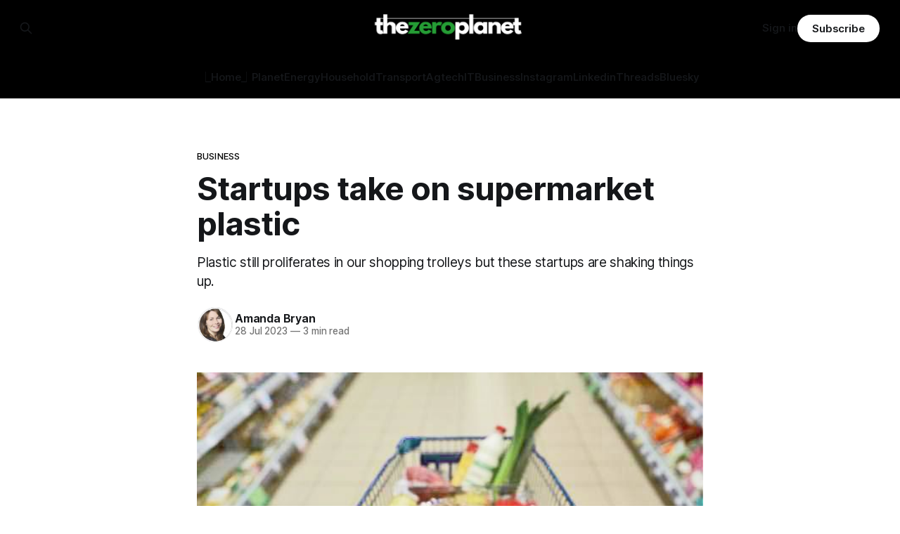

--- FILE ---
content_type: text/html; charset=utf-8
request_url: https://www.thezeroplanet.com/startups-take-on-supermarket-plastic/
body_size: 8812
content:
<!DOCTYPE html>
<html lang="en">
<head>

    <title>Startups take on supermarket plastic - Cool Green Tech</title>
    <meta charset="utf-8">
    <meta name="viewport" content="width=device-width, initial-scale=1.0">
    
    <link rel="preload" as="style" href="https://www.thezeroplanet.com/assets/built/screen.css?v=936b46e733">
    <link rel="preload" as="script" href="https://www.thezeroplanet.com/assets/built/source.js?v=936b46e733">
    
    <link rel="preload" as="font" type="font/woff2" href="https://www.thezeroplanet.com/assets/fonts/inter-roman.woff2?v=936b46e733" crossorigin="anonymous">
<style>
    @font-face {
        font-family: "Inter";
        font-style: normal;
        font-weight: 100 900;
        font-display: optional;
        src: url(https://www.thezeroplanet.com/assets/fonts/inter-roman.woff2?v=936b46e733) format("woff2");
        unicode-range: U+0000-00FF, U+0131, U+0152-0153, U+02BB-02BC, U+02C6, U+02DA, U+02DC, U+0304, U+0308, U+0329, U+2000-206F, U+2074, U+20AC, U+2122, U+2191, U+2193, U+2212, U+2215, U+FEFF, U+FFFD;
    }
</style>

    <link rel="stylesheet" type="text/css" href="https://www.thezeroplanet.com/assets/built/screen.css?v=936b46e733">

    <style>
        :root {
            --background-color: #ffffff
        }
    </style>

    <script>
        /* The script for calculating the color contrast has been taken from
        https://gomakethings.com/dynamically-changing-the-text-color-based-on-background-color-contrast-with-vanilla-js/ */
        var accentColor = getComputedStyle(document.documentElement).getPropertyValue('--background-color');
        accentColor = accentColor.trim().slice(1);

        if (accentColor.length === 3) {
            accentColor = accentColor[0] + accentColor[0] + accentColor[1] + accentColor[1] + accentColor[2] + accentColor[2];
        }

        var r = parseInt(accentColor.substr(0, 2), 16);
        var g = parseInt(accentColor.substr(2, 2), 16);
        var b = parseInt(accentColor.substr(4, 2), 16);
        var yiq = ((r * 299) + (g * 587) + (b * 114)) / 1000;
        var textColor = (yiq >= 128) ? 'dark' : 'light';

        document.documentElement.className = `has-${textColor}-text`;
    </script>

    <meta name="description" content="Plastic still proliferates in today’s supermarkets, but startups are shaking things up by kickstarting new business models focusing on reusable packaging.">
    <link rel="icon" href="https://www.thezeroplanet.com/content/images/size/w256h256/2024/01/New-zero-planet-logo.png" type="image/png">
    <link rel="canonical" href="https://www.thezeroplanet.com/startups-take-on-supermarket-plastic/">
    <meta name="referrer" content="no-referrer-when-downgrade">
    
    <meta property="og:site_name" content="The Zero Planet">
    <meta property="og:type" content="article">
    <meta property="og:title" content="Startups take on supermarket plastic - Cool Green Tech">
    <meta property="og:description" content="Plastic still proliferates in today’s supermarkets, but startups are shaking things up by kickstarting new business models focusing on reusable packaging.">
    <meta property="og:url" content="https://www.thezeroplanet.com/startups-take-on-supermarket-plastic/">
    <meta property="og:image" content="https://www.thezeroplanet.com/content/images/wp-content/uploads/2023/07/shopping-main-2.jpg">
    <meta property="article:published_time" content="2023-07-28T01:53:58.000Z">
    <meta property="article:modified_time" content="2023-12-05T03:47:55.000Z">
    <meta property="article:tag" content="Business">
    <meta property="article:tag" content="Household">
    <meta property="article:tag" content="Planet">
    
    <meta property="article:publisher" content="https://www.facebook.com/thezplanet">
    <meta name="twitter:card" content="summary_large_image">
    <meta name="twitter:title" content="Startups take on supermarket plastic - Cool Green Tech">
    <meta name="twitter:description" content="Plastic still proliferates in our shopping trolleys but these startups are shaking things up.">
    <meta name="twitter:url" content="https://www.thezeroplanet.com/startups-take-on-supermarket-plastic/">
    <meta name="twitter:image" content="https://www.thezeroplanet.com/content/images/wp-content/uploads/2023/07/shopping-main-2.jpg">
    <meta name="twitter:label1" content="Written by">
    <meta name="twitter:data1" content="Amanda Bryan">
    <meta name="twitter:label2" content="Filed under">
    <meta name="twitter:data2" content="Business, Household, Planet">
    <meta property="og:image:width" content="600">
    <meta property="og:image:height" content="400">
    
    <script type="application/ld+json">
{
    "@context": "https://schema.org",
    "@type": "Article",
    "publisher": {
        "@type": "Organization",
        "name": "The Zero Planet",
        "url": "https://www.thezeroplanet.com/",
        "logo": {
            "@type": "ImageObject",
            "url": "https://www.thezeroplanet.com/content/images/2024/01/WHITE-Zero-logo.png"
        }
    },
    "author": {
        "@type": "Person",
        "name": "Amanda Bryan",
        "image": {
            "@type": "ImageObject",
            "url": "https://www.thezeroplanet.com/content/images/2023/11/Mandy-headshot.jpg",
            "width": 300,
            "height": 300
        },
        "url": "https://www.thezeroplanet.com/author/amanda/",
        "sameAs": []
    },
    "headline": "Startups take on supermarket plastic - Cool Green Tech",
    "url": "https://www.thezeroplanet.com/startups-take-on-supermarket-plastic/",
    "datePublished": "2023-07-28T01:53:58.000Z",
    "dateModified": "2023-12-05T03:47:55.000Z",
    "image": {
        "@type": "ImageObject",
        "url": "https://www.thezeroplanet.com/content/images/wp-content/uploads/2023/07/shopping-main-2.jpg",
        "width": 600,
        "height": 400
    },
    "keywords": "Business, Household, Planet",
    "description": "Plastic still proliferates in our shopping trolleys but these startups are shaking things up.",
    "mainEntityOfPage": "https://www.thezeroplanet.com/startups-take-on-supermarket-plastic/"
}
    </script>

    <meta name="generator" content="Ghost 6.13">
    <link rel="alternate" type="application/rss+xml" title="The Zero Planet" href="https://www.thezeroplanet.com/rss/">
    <script defer src="https://cdn.jsdelivr.net/ghost/portal@~2.56/umd/portal.min.js" data-i18n="true" data-ghost="https://www.thezeroplanet.com/" data-key="2e87d6942131d69a532b92a531" data-api="https://thezeroplanet.ghost.io/ghost/api/content/" data-locale="en" crossorigin="anonymous"></script><style id="gh-members-styles">.gh-post-upgrade-cta-content,
.gh-post-upgrade-cta {
    display: flex;
    flex-direction: column;
    align-items: center;
    font-family: -apple-system, BlinkMacSystemFont, 'Segoe UI', Roboto, Oxygen, Ubuntu, Cantarell, 'Open Sans', 'Helvetica Neue', sans-serif;
    text-align: center;
    width: 100%;
    color: #ffffff;
    font-size: 16px;
}

.gh-post-upgrade-cta-content {
    border-radius: 8px;
    padding: 40px 4vw;
}

.gh-post-upgrade-cta h2 {
    color: #ffffff;
    font-size: 28px;
    letter-spacing: -0.2px;
    margin: 0;
    padding: 0;
}

.gh-post-upgrade-cta p {
    margin: 20px 0 0;
    padding: 0;
}

.gh-post-upgrade-cta small {
    font-size: 16px;
    letter-spacing: -0.2px;
}

.gh-post-upgrade-cta a {
    color: #ffffff;
    cursor: pointer;
    font-weight: 500;
    box-shadow: none;
    text-decoration: underline;
}

.gh-post-upgrade-cta a:hover {
    color: #ffffff;
    opacity: 0.8;
    box-shadow: none;
    text-decoration: underline;
}

.gh-post-upgrade-cta a.gh-btn {
    display: block;
    background: #ffffff;
    text-decoration: none;
    margin: 28px 0 0;
    padding: 8px 18px;
    border-radius: 4px;
    font-size: 16px;
    font-weight: 600;
}

.gh-post-upgrade-cta a.gh-btn:hover {
    opacity: 0.92;
}</style>
    <script defer src="https://cdn.jsdelivr.net/ghost/sodo-search@~1.8/umd/sodo-search.min.js" data-key="2e87d6942131d69a532b92a531" data-styles="https://cdn.jsdelivr.net/ghost/sodo-search@~1.8/umd/main.css" data-sodo-search="https://thezeroplanet.ghost.io/" data-locale="en" crossorigin="anonymous"></script>
    
    <link href="https://www.thezeroplanet.com/webmentions/receive/" rel="webmention">
    <script defer src="/public/cards.min.js?v=936b46e733"></script>
    <link rel="stylesheet" type="text/css" href="/public/cards.min.css?v=936b46e733">
    <script defer src="/public/member-attribution.min.js?v=936b46e733"></script>
    <script defer src="/public/ghost-stats.min.js?v=936b46e733" data-stringify-payload="false" data-datasource="analytics_events" data-storage="localStorage" data-host="https://www.thezeroplanet.com/.ghost/analytics/api/v1/page_hit"  tb_site_uuid="26d462ea-ccd2-49ae-b937-795c49fd7ff7" tb_post_uuid="3484be14-5306-430f-bbfa-c46685ac59c7" tb_post_type="post" tb_member_uuid="undefined" tb_member_status="undefined"></script><style>:root {--ghost-accent-color: #000000;}</style>
    <style>
.gh-navigation-actions {
   background:none;
}
</style>

<!-- Google tag (gtag.js) -->
<script async src="https://www.googletagmanager.com/gtag/js?id=G-N1D4H2PS1Z"></script>
<script>
  window.dataLayer = window.dataLayer || [];
  function gtag(){dataLayer.push(arguments);}
  gtag('js', new Date());

  gtag('config', 'G-N1D4H2PS1Z');
</script>

<link rel="stylesheet" href="https://cdnjs.cloudflare.com/ajax/libs/font-awesome/6.5.2/css/brands.min.css" integrity="sha512-DJLNx+VLY4aEiEQFjiawXaiceujj5GA7lIY8CHCIGQCBPfsEG0nGz1edb4Jvw1LR7q031zS5PpPqFuPA8ihlRA==" crossorigin="anonymous" referrerpolicy="no-referrer" />

<style>
    :where(.nav, .gh-head-menu) .nav-bluesky a,
    :where(.nav, .gh-head-menu) .nav-instagram a,
    :where(.nav, .gh-head-menu) .nav-linkedin a,
    :where(.nav, .gh-head-menu) .nav-threads a,
    :where(.nav, .gh-head-menu) .nav-tiktok a,
    :where(.nav, .gh-head-menu) .nav-youtube a {
        font-size: 0 !important;
    }

    :where(.nav, .gh-head-menu) .nav-bluesky a::before,
    :where(.nav, .gh-head-menu) .nav-instagram a::before,
    :where(.nav, .gh-head-menu) .nav-linkedin a::before,
    :where(.nav, .gh-head-menu) .nav-threads a::before,
    :where(.nav, .gh-head-menu) .nav-tiktok a::before,
    :where(.nav, .gh-head-menu) .nav-youtube a::before {
        font-family: "Font Awesome 6 Brands";
        display: inline-block;
        font-size: 20px;
        font-style: normal;
        font-weight: normal;
        font-variant: normal;
        text-rendering: auto;
        -webkit-font-smoothing: antialiased;
    }

    :where(.nav, .gh-head-menu) .nav-bluesky a::before {content: "\e671"}
    :where(.nav, .gh-head-menu) .nav-instagram a::before {content: "\f16d"}
    :where(.nav, .gh-head-menu) .nav-linkedin a::before {content: "\f08c"}
    :where(.nav, .gh-head-menu) .nav-threads a::before {content: "\e618"}
    :where(.nav, .gh-head-menu) .nav-tiktok a::before {content: "\e07b"}
    :where(.nav, .gh-head-menu) .nav-youtube a::before {content: "\f167"}
</style>

<style>
  /* Make image on post page a bit smaller */
  .post-template .gh-article-image {
    grid-column: main;
  }
</style>

<style>
blockquote {
  font-family: Georgia, serif;
  font-size: 1.2em; 
  font-style: italic;
  color: #333; 
}
</style>

</head>
<body class="post-template tag-business tag-household tag-planet tag-hash-wp tag-hash-wp-post tag-hash-import-2023-11-02-03-22 has-sans-title has-sans-body">

<div class="gh-viewport">
    
    <header id="gh-navigation" class="gh-navigation is-stacked has-accent-color gh-outer">
    <div class="gh-navigation-inner gh-inner">

        <div class="gh-navigation-brand">
            <a class="gh-navigation-logo is-title" href="https://www.thezeroplanet.com">
                    <img src="https://www.thezeroplanet.com/content/images/2024/01/WHITE-Zero-logo.png" alt="The Zero Planet">
            </a>
            <button class="gh-search gh-icon-button" aria-label="Search this site" data-ghost-search>
    <svg xmlns="http://www.w3.org/2000/svg" fill="none" viewBox="0 0 24 24" stroke="currentColor" stroke-width="2" width="20" height="20"><path stroke-linecap="round" stroke-linejoin="round" d="M21 21l-6-6m2-5a7 7 0 11-14 0 7 7 0 0114 0z"></path></svg></button>            <button class="gh-burger gh-icon-button" aria-label="Menu">
                <svg xmlns="http://www.w3.org/2000/svg" width="24" height="24" fill="currentColor" viewBox="0 0 256 256"><path d="M224,128a8,8,0,0,1-8,8H40a8,8,0,0,1,0-16H216A8,8,0,0,1,224,128ZM40,72H216a8,8,0,0,0,0-16H40a8,8,0,0,0,0,16ZM216,184H40a8,8,0,0,0,0,16H216a8,8,0,0,0,0-16Z"></path></svg>                <svg xmlns="http://www.w3.org/2000/svg" width="24" height="24" fill="currentColor" viewBox="0 0 256 256"><path d="M205.66,194.34a8,8,0,0,1-11.32,11.32L128,139.31,61.66,205.66a8,8,0,0,1-11.32-11.32L116.69,128,50.34,61.66A8,8,0,0,1,61.66,50.34L128,116.69l66.34-66.35a8,8,0,0,1,11.32,11.32L139.31,128Z"></path></svg>            </button>
        </div>

        <nav class="gh-navigation-menu">
            <ul class="nav">
    <li class="nav-home"><a href="https://www.thezeroplanet.com/">⎿Home⏌</a></li>
    <li class="nav-planet"><a href="https://www.thezeroplanet.com/tag/planet/">Planet</a></li>
    <li class="nav-energy"><a href="https://www.thezeroplanet.com/tag/energy/">Energy</a></li>
    <li class="nav-household"><a href="https://www.thezeroplanet.com/tag/household/">Household</a></li>
    <li class="nav-transport"><a href="https://www.thezeroplanet.com/tag/transport/">Transport</a></li>
    <li class="nav-agtech"><a href="https://www.thezeroplanet.com/tag/agtech/">Agtech</a></li>
    <li class="nav-it"><a href="https://www.thezeroplanet.com/tag/IT/">IT</a></li>
    <li class="nav-business"><a href="https://www.thezeroplanet.com/tag/business/">Business</a></li>
    <li class="nav-instagram"><a href="https://www.instagram.com/thezeroplanet">Instagram</a></li>
    <li class="nav-linkedin"><a href="https://www.linkedin.com/company/coolgreentech/">Linkedin</a></li>
    <li class="nav-threads"><a href="https://www.threads.net/@thezeroplanet">Threads</a></li>
    <li class="nav-bluesky"><a href="https://bsky.app/profile/thezeroplanet.bsky.social">Bluesky</a></li>
</ul>

        </nav>

        <div class="gh-navigation-actions">
                <button class="gh-search gh-icon-button" aria-label="Search this site" data-ghost-search>
    <svg xmlns="http://www.w3.org/2000/svg" fill="none" viewBox="0 0 24 24" stroke="currentColor" stroke-width="2" width="20" height="20"><path stroke-linecap="round" stroke-linejoin="round" d="M21 21l-6-6m2-5a7 7 0 11-14 0 7 7 0 0114 0z"></path></svg></button>                <div class="gh-navigation-members">
                            <a href="#/portal/signin" data-portal="signin">Sign in</a>
                                <a class="gh-button" href="#/portal/signup" data-portal="signup">Subscribe</a>
                </div>
        </div>

    </div>
</header>

    

<main class="gh-main">

    <article class="gh-article post tag-business tag-household tag-planet tag-hash-wp tag-hash-wp-post tag-hash-import-2023-11-02-03-22">

        <header class="gh-article-header gh-canvas">

                <a class="gh-article-tag" href="https://www.thezeroplanet.com/tag/business/">Business</a>
            <h1 class="gh-article-title is-title">Startups take on supermarket plastic</h1>
                <p class="gh-article-excerpt is-body">Plastic still proliferates in our shopping trolleys but these startups are shaking things up.</p>

            <div class="gh-article-meta">
                <div class="gh-article-author-image instapaper_ignore">
                            <a href="/author/amanda/">
                                <img class="author-profile-image" src="/content/images/size/w160/2023/11/Mandy-headshot.jpg" alt="Amanda Bryan">
                            </a>
                </div>
                <div class="gh-article-meta-wrapper">
                    <h4 class="gh-article-author-name"><a href="/author/amanda/">Amanda Bryan</a></h4>
                    <div class="gh-article-meta-content">
                        <time class="gh-article-meta-date" datetime="2023-07-28">28 Jul 2023</time>
                            <span class="gh-article-meta-length"><span class="bull">—</span> 3 min read</span>
                    </div>
                </div>
            </div>

                <figure class="gh-article-image">
        <img
            srcset="/content/images/size/w320/wp-content/uploads/2023/07/shopping-main-2.jpg 320w,
                    /content/images/size/w600/wp-content/uploads/2023/07/shopping-main-2.jpg 600w,
                    /content/images/size/w960/wp-content/uploads/2023/07/shopping-main-2.jpg 960w,
                    /content/images/size/w1200/wp-content/uploads/2023/07/shopping-main-2.jpg 1200w,
                    /content/images/size/w2000/wp-content/uploads/2023/07/shopping-main-2.jpg 2000w"
            sizes="(max-width: 1200px) 100vw, 1120px"
            src="/content/images/size/w1200/wp-content/uploads/2023/07/shopping-main-2.jpg"
            alt="Shopping-trolley"
        >
    </figure>

        </header>

        <section class="gh-content gh-canvas is-body">
            <h2 id="plastic-still-proliferates-in-our-shopping-trolleys-but-these-four-startups-are-shaking-things-up">Plastic still proliferates in our shopping trolleys but these four startups are shaking things up.</h2><p>In every corner of the globe, shopping trolleys brimming with virgin plastic pose a significant and growing problem, and one with no easy solution.</p><p>The Organisation for Economic Co-operation and Development (OECD) estimates that around 40 per cent of new plastics are used in product packaging, making supermarkets major contributors to plastic waste.</p><p>In addition to the environmental hazard this poses, new plastics are made from crude oil or gas, making them a major contributor to global greenhouse gas emissions – a whopping 3.4 per cent of them, according to the OECD.</p><p>While most of us agree that drastic change is needed, plastic bans and taxes currently don’t go far enough. Some innovative startups are on the case, though, kickstarting new business models focusing squarely on reusable packaging. We take a look at a few of them.</p><h3 id="circolution"><strong>CIRCOLUTION</strong></h3><p>German startup Circolution has created a reusable packaging system for grocery products that enables customers to purchase powdered products like coffee and cocoa in durable containers – initially stainless steel – and then return them to Circolution for cleaning and refilling. The company, which was co-founded by Max Bannasch and counts packaging giant Amcor among its supporters, has recently partnered with Nestle to package its Nesquik product in reusable stainless steel packaging in Germany.</p><figure class="kg-card kg-image-card kg-card-hascaption"><img src="https://www.thezeroplanet.com/content/images/wp-content/uploads/2023/07/circolution.jpg" class="kg-image" alt="Circolution" loading="lazy" width="300" height="300"><figcaption><span style="white-space: pre-wrap;">source: Circolution</span></figcaption></figure><h3 id="loop"><strong>LOOP</strong></h3><p>US company Loop, founded by Tom Szaky, is another circular shopping platform that partners with big brands on reusable packaging for a range of products. Customers pay a deposit when they order online and then receive products at home in durable containers delivered in a tote bag. These products go back into the tote bag for collection at the next delivery to be cleaned, and refilled. Loop recently partnered with Tesco in the UK in an in-store trial that saw 88 products including food staples, personal care, confectionery, and beverages being sold</p><figure class="kg-card kg-image-card kg-card-hascaption"><img src="https://www.thezeroplanet.com/content/images/wp-content/uploads/2023/07/loop.jpg" class="kg-image" alt="loop" loading="lazy" width="300" height="300"><figcaption><span style="white-space: pre-wrap;">source: Loop</span></figcaption></figure><h3 id="algramo"><strong>ALGRAMO</strong></h3><p>Chile-based company Algramo, founded by José Manuel Moller, specialises in providing refill stations for various products. Customers bring along their own containers to refill products like detergents and cleaning supplies. Algramo, which sells products “by the gram”, started out selling its wares on the city outskirts but has more recently partnered with large brands such as Unilever, Walmart and Nestle to bring contact-free dispensing in store.<br></p><figure class="kg-card kg-image-card kg-card-hascaption"><img src="https://www.thezeroplanet.com/content/images/wp-content/uploads/2023/07/algramo.jpg" class="kg-image" alt="Algramo" loading="lazy" width="300" height="300"><figcaption><span style="white-space: pre-wrap;">source: Algramo</span></figcaption></figure><h3 id="milkstation"><strong>MILKSTATION</strong></h3><p>Vending machines for milk, dairy and other types of produce are growing in popularity in the UK. The Milk Station Company, for example, sells vending machines to local dairies that allow farmers to sell their milk directly to the public. Because customers are tasked with filling their own reusable glass milk bottles, another big benefit of this model is that the use of packaging in the dairy supply chain is also significantly reduced.</p><figure class="kg-card kg-image-card kg-card-hascaption"><img src="https://www.thezeroplanet.com/content/images/wp-content/uploads/2023/07/milkstation-1.jpg" class="kg-image" alt="milkstation" loading="lazy" width="300" height="300"><figcaption><span style="white-space: pre-wrap;">source: Milk Station Company</span></figcaption></figure><figure class="kg-card kg-embed-card"><iframe width="160" height="90" src="https://www.youtube.com/embed/TTnwMN9aMTo" title="YouTube video player" frameborder="0" allow="accelerometer; autoplay; clipboard-write; encrypted-media; gyroscope; picture-in-picture; web-share" allowfullscreen=""></iframe></figure>
        </section>

    </article>


</main>


            <section class="gh-container is-grid gh-outer">
                <div class="gh-container-inner gh-inner">
                    <h2 class="gh-container-title">Read more</h2>
                    <div class="gh-feed">
                            <article class="gh-card post">
    <a class="gh-card-link" href="/battling-the-fires-of-the-future/">
            <figure class="gh-card-image">
                <img
                    srcset="/content/images/size/w160/format/webp/2026/01/main-image-tzp-1.jpg 160w,
                            /content/images/size/w320/format/webp/2026/01/main-image-tzp-1.jpg 320w,
                            /content/images/size/w600/format/webp/2026/01/main-image-tzp-1.jpg 600w,
                            /content/images/size/w960/format/webp/2026/01/main-image-tzp-1.jpg 960w,
                            /content/images/size/w1200/format/webp/2026/01/main-image-tzp-1.jpg 1200w,
                            /content/images/size/w2000/format/webp/2026/01/main-image-tzp-1.jpg 2000w"
                    sizes="320px"
                    src="/content/images/size/w600/2026/01/main-image-tzp-1.jpg"
                    alt="Battling the fires of the future"
                    loading="lazy"
                >
            </figure>
        <div class="gh-card-wrapper">
            <h3 class="gh-card-title is-title">Battling the fires of the future</h3>
                <p class="gh-card-excerpt is-body">A rapid upgrade of fire detection and monitoring technology is underway as fire-prone regions seek to mitigate potential catastrophe.
</p>
            <footer class="gh-card-meta">
<!--
             -->                    <time class="gh-card-date" datetime="2026-01-22">22 Jan 2026</time>
                <!--
         --></footer>
        </div>
    </a>
</article>
                            <article class="gh-card post">
    <a class="gh-card-link" href="/2025-a-hive-of-innovation/">
            <figure class="gh-card-image">
                <img
                    srcset="/content/images/size/w160/format/webp/2025/12/End-of-year-2025-2.jpg 160w,
                            /content/images/size/w320/format/webp/2025/12/End-of-year-2025-2.jpg 320w,
                            /content/images/size/w600/format/webp/2025/12/End-of-year-2025-2.jpg 600w,
                            /content/images/size/w960/format/webp/2025/12/End-of-year-2025-2.jpg 960w,
                            /content/images/size/w1200/format/webp/2025/12/End-of-year-2025-2.jpg 1200w,
                            /content/images/size/w2000/format/webp/2025/12/End-of-year-2025-2.jpg 2000w"
                    sizes="320px"
                    src="/content/images/size/w600/2025/12/End-of-year-2025-2.jpg"
                    alt="2025: a hive of innovation"
                    loading="lazy"
                >
            </figure>
        <div class="gh-card-wrapper">
            <h3 class="gh-card-title is-title">2025: a hive of innovation</h3>
                <p class="gh-card-excerpt is-body">From seaweed buttons to bee hotels, Australian innovators are tackling some of the planet&#x27;s biggest challenges. We take a look at some of the year’s highlights.</p>
            <footer class="gh-card-meta">
<!--
             -->                    <time class="gh-card-date" datetime="2025-12-09">09 Dec 2025</time>
                <!--
         --></footer>
        </div>
    </a>
</article>
                            <article class="gh-card post">
    <a class="gh-card-link" href="/cool-roof-fresh-water/">
            <figure class="gh-card-image">
                <img
                    srcset="/content/images/size/w160/format/webp/2025/12/USyd_Cool_Roof.jpg 160w,
                            /content/images/size/w320/format/webp/2025/12/USyd_Cool_Roof.jpg 320w,
                            /content/images/size/w600/format/webp/2025/12/USyd_Cool_Roof.jpg 600w,
                            /content/images/size/w960/format/webp/2025/12/USyd_Cool_Roof.jpg 960w,
                            /content/images/size/w1200/format/webp/2025/12/USyd_Cool_Roof.jpg 1200w,
                            /content/images/size/w2000/format/webp/2025/12/USyd_Cool_Roof.jpg 2000w"
                    sizes="320px"
                    src="/content/images/size/w600/2025/12/USyd_Cool_Roof.jpg"
                    alt="Cool roof, fresh water"
                    loading="lazy"
                >
            </figure>
        <div class="gh-card-wrapper">
            <h3 class="gh-card-title is-title">Cool roof, fresh water</h3>
                <p class="gh-card-excerpt is-body">The University of Sydney has developed a paint-like coating that could keep buildings cooler and produce water from the air.</p>
            <footer class="gh-card-meta">
<!--
             -->                    <time class="gh-card-date" datetime="2025-12-02">02 Dec 2025</time>
                <!--
         --></footer>
        </div>
    </a>
</article>
                            <article class="gh-card post">
    <a class="gh-card-link" href="/free-power-for-aussie-homes/">
            <figure class="gh-card-image">
                <img
                    srcset="/content/images/size/w160/format/webp/2025/11/cheaper-power-bills.jpg 160w,
                            /content/images/size/w320/format/webp/2025/11/cheaper-power-bills.jpg 320w,
                            /content/images/size/w600/format/webp/2025/11/cheaper-power-bills.jpg 600w,
                            /content/images/size/w960/format/webp/2025/11/cheaper-power-bills.jpg 960w,
                            /content/images/size/w1200/format/webp/2025/11/cheaper-power-bills.jpg 1200w,
                            /content/images/size/w2000/format/webp/2025/11/cheaper-power-bills.jpg 2000w"
                    sizes="320px"
                    src="/content/images/size/w600/2025/11/cheaper-power-bills.jpg"
                    alt="Free power for Aussie homes"
                    loading="lazy"
                >
            </figure>
        <div class="gh-card-wrapper">
            <h3 class="gh-card-title is-title">Free power for Aussie homes</h3>
                <p class="gh-card-excerpt is-body">As the net zero political debate grabbed headlines earlier this month, Australia&#x27;s federal government unveiled a plan to offer households three hours of free power.</p>
            <footer class="gh-card-meta">
<!--
             -->                    <time class="gh-card-date" datetime="2025-11-27">27 Nov 2025</time>
                <!--
         --></footer>
        </div>
    </a>
</article>
                    </div>
                </div>
            </section>

    
    <footer class="gh-footer has-accent-color gh-outer">
    <div class="gh-footer-inner gh-inner">

        <div class="gh-footer-bar">
            <span class="gh-footer-logo is-title">
                    <img src="https://www.thezeroplanet.com/content/images/2024/01/WHITE-Zero-logo.png" alt="The Zero Planet">
            </span>
            <nav class="gh-footer-menu">
                <ul class="nav">
    <li class="nav-sign-up"><a href="#/portal/">Sign up</a></li>
    <li class="nav-contact"><a href="https://www.thezeroplanet.com/contact/">Contact</a></li>
    <li class="nav-about-us"><a href="https://www.thezeroplanet.com/about-us/">About us</a></li>
</ul>

            </nav>
            <div class="gh-footer-copyright">
                Powered by <a href="https://ghost.org/" target="_blank" rel="noopener">Ghost</a>
            </div>
        </div>

                <section class="gh-footer-signup">
                    <h2 class="gh-footer-signup-header is-title">
                        Stay in the loop
                    </h2>
                    <p class="gh-footer-signup-subhead is-body">
                        We&#x27;re an independent Australian news site on a mission to uncover the latest climate-saving innovations to create a cleaner, smarter, and more sustainable world. Subscribe here to receive our free, weekly news update.
                    </p>
                    <form class="gh-form" data-members-form>
    <input class="gh-form-input" id="footer-email" name="email" type="email" placeholder="jamie@example.com" required data-members-email>
    <button class="gh-button" type="submit" aria-label="Subscribe">
        <span><span>Subscribe</span> <svg xmlns="http://www.w3.org/2000/svg" width="32" height="32" fill="currentColor" viewBox="0 0 256 256"><path d="M224.49,136.49l-72,72a12,12,0,0,1-17-17L187,140H40a12,12,0,0,1,0-24H187L135.51,64.48a12,12,0,0,1,17-17l72,72A12,12,0,0,1,224.49,136.49Z"></path></svg></span>
        <svg xmlns="http://www.w3.org/2000/svg" height="24" width="24" viewBox="0 0 24 24">
    <g stroke-linecap="round" stroke-width="2" fill="currentColor" stroke="none" stroke-linejoin="round" class="nc-icon-wrapper">
        <g class="nc-loop-dots-4-24-icon-o">
            <circle cx="4" cy="12" r="3"></circle>
            <circle cx="12" cy="12" r="3"></circle>
            <circle cx="20" cy="12" r="3"></circle>
        </g>
        <style data-cap="butt">
            .nc-loop-dots-4-24-icon-o{--animation-duration:0.8s}
            .nc-loop-dots-4-24-icon-o *{opacity:.4;transform:scale(.75);animation:nc-loop-dots-4-anim var(--animation-duration) infinite}
            .nc-loop-dots-4-24-icon-o :nth-child(1){transform-origin:4px 12px;animation-delay:-.3s;animation-delay:calc(var(--animation-duration)/-2.666)}
            .nc-loop-dots-4-24-icon-o :nth-child(2){transform-origin:12px 12px;animation-delay:-.15s;animation-delay:calc(var(--animation-duration)/-5.333)}
            .nc-loop-dots-4-24-icon-o :nth-child(3){transform-origin:20px 12px}
            @keyframes nc-loop-dots-4-anim{0%,100%{opacity:.4;transform:scale(.75)}50%{opacity:1;transform:scale(1)}}
        </style>
    </g>
</svg>        <svg class="checkmark" xmlns="http://www.w3.org/2000/svg" viewBox="0 0 52 52">
    <path class="checkmark__check" fill="none" d="M14.1 27.2l7.1 7.2 16.7-16.8"/>
    <style>
        .checkmark {
            width: 40px;
            height: 40px;
            display: block;
            stroke-width: 2.5;
            stroke: currentColor;
            stroke-miterlimit: 10;
        }

        .checkmark__check {
            transform-origin: 50% 50%;
            stroke-dasharray: 48;
            stroke-dashoffset: 48;
            animation: stroke .3s cubic-bezier(0.650, 0.000, 0.450, 1.000) forwards;
        }

        @keyframes stroke {
            100% { stroke-dashoffset: 0; }
        }
    </style>
</svg>    </button>
    <p data-members-error></p>
</form>                </section>

    </div>
</footer>    
</div>

    <div class="pswp" tabindex="-1" role="dialog" aria-hidden="true">
    <div class="pswp__bg"></div>

    <div class="pswp__scroll-wrap">
        <div class="pswp__container">
            <div class="pswp__item"></div>
            <div class="pswp__item"></div>
            <div class="pswp__item"></div>
        </div>

        <div class="pswp__ui pswp__ui--hidden">
            <div class="pswp__top-bar">
                <div class="pswp__counter"></div>

                <button class="pswp__button pswp__button--close" title="Close (Esc)"></button>
                <button class="pswp__button pswp__button--share" title="Share"></button>
                <button class="pswp__button pswp__button--fs" title="Toggle fullscreen"></button>
                <button class="pswp__button pswp__button--zoom" title="Zoom in/out"></button>

                <div class="pswp__preloader">
                    <div class="pswp__preloader__icn">
                        <div class="pswp__preloader__cut">
                            <div class="pswp__preloader__donut"></div>
                        </div>
                    </div>
                </div>
            </div>

            <div class="pswp__share-modal pswp__share-modal--hidden pswp__single-tap">
                <div class="pswp__share-tooltip"></div>
            </div>

            <button class="pswp__button pswp__button--arrow--left" title="Previous (arrow left)"></button>
            <button class="pswp__button pswp__button--arrow--right" title="Next (arrow right)"></button>

            <div class="pswp__caption">
                <div class="pswp__caption__center"></div>
            </div>
        </div>
    </div>
</div>
<script src="https://www.thezeroplanet.com/assets/built/source.js?v=936b46e733"></script>



</body>
</html>
